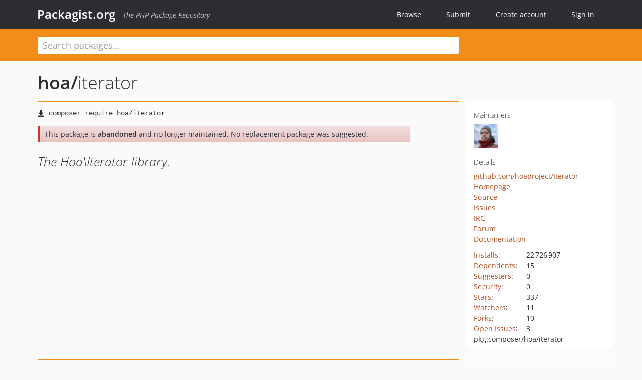

--- FILE ---
content_type: text/html; charset=UTF-8
request_url: https://packagist.org/packages/hoa/iterator
body_size: 10345
content:
<!DOCTYPE html>
<html>
    <head>
        <meta charset="UTF-8" />

        <title>hoa/iterator - Packagist.org</title>
        <meta name="description" content="The Hoa\Iterator library." />
        <meta name="author" content="Jordi Boggiano" />
            <link rel="canonical" href="https://packagist.org/packages/hoa/iterator" />

        <meta name="viewport" content="width=device-width, initial-scale=1.0" />

        <link rel="shortcut icon" href="/favicon.ico?v=1768839456" />

        <link rel="stylesheet" href="/build/app.css?v=1768839456" />
        
            <link rel="alternate" type="application/rss+xml" title="New Releases - hoa/iterator" href="https://packagist.org/feeds/package.hoa/iterator.rss" />
    <link rel="alternate" type="application/rss+xml" title="New Releases - hoa" href="https://packagist.org/feeds/vendor.hoa.rss" />
            <link rel="alternate" type="application/rss+xml" title="Newly Submitted Packages - Packagist.org" href="https://packagist.org/feeds/packages.rss" />
        <link rel="alternate" type="application/rss+xml" title="New Releases - Packagist.org" href="https://packagist.org/feeds/releases.rss" />
        

        <link rel="search" type="application/opensearchdescription+xml" href="/search.osd?v=1768839456" title="Packagist.org" />

        <script nonce="aDqiruVzM5C5/4ctzsRTqQ==">
            var onloadRecaptchaCallback = function() {
                document.querySelectorAll('.recaptcha-protected').forEach((el) => {
                    el.closest('form').querySelectorAll('button, input[type="submit"]').forEach((submit) => {
                        grecaptcha.render(submit, {
                            'sitekey' : '6LfKiPoUAAAAAGlKWkhEEx7X8muIVYy6oA0GNdX0',
                            'callback' : function (token) {
                                submit.form.submit();
                            }
                        });
                    })
                });
            };
        </script>
        
            <link rel="stylesheet" href="/css/github/markdown.css?v=1768839456">
        </head>
    <body>
    <section class="wrap">
        <header class="navbar-wrapper navbar-fixed-top">
                        <nav class="container">
                <div class="navbar" role="navigation">
                    <div class="navbar-header">
                        <button type="button" class="navbar-toggle" data-toggle="collapse" data-target=".navbar-collapse">
                            <span class="sr-only">Toggle navigation</span>
                            <span class="icon-bar"></span>
                            <span class="icon-bar"></span>
                            <span class="icon-bar"></span>
                        </button>
                        <h1 class="navbar-brand"><a href="/">Packagist.org</a> <em class="hidden-sm hidden-xs">The PHP Package Repository</em></h1>
                    </div>

                    <div class="collapse navbar-collapse">
                        <ul class="nav navbar-nav">
                            <li>
                                <a href="/explore/">Browse</a>
                            </li>
                            <li>
                                <a href="/packages/submit">Submit</a>
                            </li>                            <li>
                                <a href="/register/">Create account</a>
                            </li>
                            <li class="nav-user">
                                <section class="nav-user-signin">
                                    <a href="/login/">Sign in</a>

                                    <section class="signin-box">
                                        <form action="/login/" method="POST" id="nav_login">
                                            <div class="input-group">
                                                <input class="form-control" type="text" id="_username" name="_username" placeholder="Username / Email">
                                                <span class="input-group-addon"><span class="icon-user"></span></span>
                                            </div>
                                            <div class="input-group">
                                                <input class="form-control" type="password" id="_password" name="_password" placeholder="Password">
                                                <span class="input-group-addon"><span class="icon-lock"></span></span>
                                            </div>

                                            <div class="checkbox">
                                                <label for="_remember_me">
                                                    <input type="checkbox" id="_remember_me" name="_remember_me" value="on" checked="checked" /> Remember me
                                                </label>
                                            </div>
                                            <div class="signin-box-buttons">
                                                <a href="/login/github" class="pull-right btn btn-primary btn-github"><span class="icon-github"></span>Use Github</a>
                                                <button type="submit" class="btn btn-success" id="_submit_mini" name="_submit">Log in</button>
                                            </div>
                                        </form>

                                        <div class="signin-box-register">
                                            <a href="/register/">No account yet? Create one now!</a>
                                        </div>
                                    </section>
                                </section>
                            </li>                        </ul>
                    </div>
                </div>
            </nav>
        </header>

        <section class="wrapper wrapper-search">
    <div class="container ">
        <form name="search_query" method="get" action="/search/" id="search-form" autocomplete="off">
            <div class="sortable row">
                <div class="col-xs-12 js-search-field-wrapper col-md-9">
                                                            <input type="search" id="search_query_query" name="query" required="required" autocomplete="off" placeholder="Search packages..." tabindex="1" class=" form-control" value="" />
                </div>
            </div>
        </form>    </div>
</section>


                
        
        <section class="wrapper">
            <section class="container content" role="main">
                                    <div id="search-container" class="hidden">
                        <div class="row">
                            <div class="search-list col-md-9"></div>

                            <div class="search-facets col-md-3">
                                <div class="search-facets-active-filters"></div>
                                <div class="search-facets-type"></div>
                                <div class="search-facets-tags"></div>
                            </div>
                        </div>

                        <div class="row">
                            <div class="col-md-9">
                                <div id="powered-by">
                                    Search by <a href="https://www.algolia.com/"><img src="/img/algolia-logo-light.svg?v=1768839456"></a>
                                </div>
                                <div id="pagination-container">
                                    <div class="pagination"></div>
                                </div>
                            </div>
                        </div>
                    </div>
                
                    <div class="row" id="view-package-page">
        <div class="col-xs-12 package">
            <div class="package-header">

                <div class="row">
                    <div class="col-md-9">
                        <h2 class="title">
                                                        <a href="/packages/hoa/">hoa<span class="hidden"> </span>/</a><span class="hidden"> </span>iterator
                        </h2>
                    </div>
                </div>
            </div>

            <div class="row">
                <div class="col-md-8">
                    <p class="requireme"><i class="glyphicon glyphicon-save"></i> <input type="text" readonly="readonly" value="composer require hoa/iterator" /></p>

                    
                                            <div class="alert alert-danger">
                            This package is <strong>abandoned</strong> and no longer maintained.
                                                            No replacement package was suggested.
                                                                                    </div>
                                        
                    
                    <p class="description">The Hoa\Iterator library.</p>

                                                        </div>

                <div class="col-md-offset-1 col-md-3">
                    <div class="row package-aside">
                        <div class="details col-xs-12 col-sm-6 col-md-12">
                            <h5>Maintainers</h5>
                            <p class="maintainers">
                                <a href="/users/Hoa/"><img width="48" height="48" title="Hoa" src="https://www.gravatar.com/avatar/a410060743cec0e0d8654661b726a7a25f5888f18059d4c942a8fd9a8128f0da?s=48&amp;d=identicon" srcset="https://www.gravatar.com/avatar/a410060743cec0e0d8654661b726a7a25f5888f18059d4c942a8fd9a8128f0da?s=96&amp;d=identicon 2x"></a>
                                                            </p>

                            
                            <h5>Details</h5>
                                                        <p class="canonical">
                                <a href="https://github.com/hoaproject/Iterator" title="Canonical Repository URL">github.com/hoaproject/Iterator</a>
                            </p>

                                                            <p><a rel="nofollow noopener external noindex ugc" href="https://hoa-project.net/">Homepage</a></p>
                                                                                        <p><a rel="nofollow noopener external noindex ugc" href="https://central.hoa-project.net/Resource/Library/Iterator">Source</a></p>
                                                                                        <p><a rel="nofollow noopener external noindex ugc" href="https://github.com/hoaproject/Iterator/issues">Issues</a></p>
                                                                                        <p><a rel="nofollow noopener external noindex ugc" href="irc://chat.freenode.net/hoaproject">IRC</a></p>
                                                                                                                    <p><a rel="nofollow noopener external noindex ugc" href="https://users.hoa-project.net/">Forum</a></p>
                                                                                                                    <p><a rel="nofollow noopener external noindex ugc" href="https://central.hoa-project.net/Documentation/Library/Iterator">Documentation</a></p>
                                                                                </div>

                        
                        <div class="facts col-xs-12 col-sm-6 col-md-12">
                            <p>
                                <span>
                                    <a href="/packages/hoa/iterator/stats" rel="nofollow">Installs</a>:
                                </span>
                                22&#8201;726&#8201;907                            </p>
                                                            <p>
                                    <span>
                                        <a href="/packages/hoa/iterator/dependents?order_by=downloads" rel="nofollow">Dependents</a>:
                                    </span>
                                    15
                                </p>
                                                                                        <p>
                                    <span>
                                        <a href="/packages/hoa/iterator/suggesters" rel="nofollow">Suggesters</a>:
                                    </span>
                                    0
                                </p>
                                                                                        <p>
                                    <span>
                                        <a href="/packages/hoa/iterator/advisories" rel="nofollow">Security</a>:
                                    </span>
                                    0
                                </p>
                                                                                        <p>
                                    <span>
                                        <a href="https://github.com/hoaproject/Iterator/stargazers">Stars</a>:
                                    </span>
                                    337
                                </p>
                                                                                        <p>
                                    <span>
                                        <a href="https://github.com/hoaproject/Iterator/watchers">Watchers</a>:
                                    </span> 11
                                </p>
                                                                                        <p>
                                    <span>
                                        <a href="https://github.com/hoaproject/Iterator/forks">Forks</a>:
                                    </span>
                                    10
                                </p>
                                                                                        <p>
                                    <span>
                                        <a rel="nofollow noopener external noindex ugc" href="https://github.com/hoaproject/Iterator/issues">Open Issues</a>:
                                    </span>
                                    3
                                </p>
                                                                                                                                            <p><span title="PURL / Package-URL">pkg:composer/hoa/iterator</span></p>
                        </div>
                    </div>
                </div>
            </div>

            
            
                            <div class="row versions-section">
                    <div class="version-details col-md-9">
                                                    <div class="title">
    <span class="version-number">2.17.01.10</span>

    <span class="release-date">2017-01-10 10:34 UTC</span>
</div>

<div class="clearfix package-links">
            <div class="row">
                            <div class="clearfix visible-sm-block"></div>                <div class="clearfix visible-md-block visible-lg-block"></div>                <div class="requires col-sm-6 col-md-4 ">
                    <p class="link-type">Requires</p>
                                            <ul><li><a href="/packages/hoa/consistency">hoa/consistency</a>: ~1.0</li><li><a href="/packages/hoa/exception">hoa/exception</a>: ~1.0</li></ul>
                                    </div>
                                                            <div class="devRequires col-sm-6 col-md-4 ">
                    <p class="link-type">Requires (Dev)</p>
                                            <ul><li><a href="/packages/hoa/test">hoa/test</a>: ~2.0</li></ul>
                                    </div>
                            <div class="clearfix visible-sm-block"></div>                                <div class="suggests col-sm-6 col-md-4 hidden-xs">
                    <p class="link-type">Suggests</p>
                                            <p class="no-links">None</p>
                                    </div>
                                            <div class="clearfix visible-md-block visible-lg-block"></div>                <div class="provides col-sm-6 col-md-4 hidden-xs">
                    <p class="link-type">Provides</p>
                                            <p class="no-links">None</p>
                                    </div>
                            <div class="clearfix visible-sm-block"></div>                                <div class="conflicts col-sm-6 col-md-4 hidden-xs">
                    <p class="link-type">Conflicts</p>
                                            <p class="no-links">None</p>
                                    </div>
                                                            <div class="replaces col-sm-6 col-md-4 hidden-xs">
                    <p class="link-type">Replaces</p>
                                            <p class="no-links">None</p>
                                    </div>
                    </div>
    </div>

<div class="metadata">
    <p class="license"><i class="glyphicon glyphicon-copyright-mark" title="License"></i> BSD-3-Clause <span class="source-reference"><i class="glyphicon glyphicon-bookmark" title="Source Reference"></i> d1120ba09cb4ccd049c86d10058ab94af245f0cc</span></p>

            <i class="glyphicon glyphicon-user" title="Authors"></i>
        <ul class="authors">
                            <li>Ivan Enderlin                        <span class="visible-sm-inline visible-md-inline visible-lg-inline">&lt;ivan.enderlin<span style="display:none">.woop</span>@hoa-project.net&gt;</span></li>
                            <li><a rel="nofollow noopener external noindex ugc" href="https://hoa-project.net/">Hoa community</a></li>
                    </ul>
    
            <p class="tags">
            <i class="glyphicon glyphicon-tag" title="Tags"></i>
            <a rel="nofollow noindex" href="https://packagist.org/search/?tags=iterator">iterator</a><a rel="nofollow noindex" href="https://packagist.org/search/?tags=library">library</a></p>
    </div>

                                            </div>
                    <div class="col-md-3 no-padding">
                        <div class="package-aside versions-wrapper">
    <ul class="versions">
                                <li class="details-toggler version" data-version-id="dev-master" data-load-more="/versions/4022141.json">
                <a rel="nofollow noindex" href="#dev-master" class="version-number">dev-master                        / 2.x-dev
                    </a>

                
                            </li>
                                <li class="details-toggler version open" data-version-id="2.17.01.10" data-load-more="/versions/1165150.json">
                <a rel="nofollow noindex" href="#2.17.01.10" class="version-number">2.17.01.10</a>

                
                            </li>
                                <li class="details-toggler version" data-version-id="2.16.11.19" data-load-more="/versions/1088941.json">
                <a rel="nofollow noindex" href="#2.16.11.19" class="version-number">2.16.11.19</a>

                
                            </li>
                                <li class="details-toggler version" data-version-id="2.16.03.15" data-load-more="/versions/738064.json">
                <a rel="nofollow noindex" href="#2.16.03.15" class="version-number">2.16.03.15</a>

                
                            </li>
                                <li class="details-toggler version" data-version-id="2.16.01.11" data-load-more="/versions/652283.json">
                <a rel="nofollow noindex" href="#2.16.01.11" class="version-number">2.16.01.11</a>

                
                            </li>
                                <li class="details-toggler version" data-version-id="1.15.10.29" data-load-more="/versions/567702.json">
                <a rel="nofollow noindex" href="#1.15.10.29" class="version-number">1.15.10.29</a>

                
                            </li>
                                <li class="details-toggler version" data-version-id="1.15.09.08" data-load-more="/versions/515282.json">
                <a rel="nofollow noindex" href="#1.15.09.08" class="version-number">1.15.09.08</a>

                
                            </li>
                                <li class="details-toggler version" data-version-id="1.15.05.29" data-load-more="/versions/419771.json">
                <a rel="nofollow noindex" href="#1.15.05.29" class="version-number">1.15.05.29</a>

                
                            </li>
                                <li class="details-toggler version" data-version-id="1.15.02.20" data-load-more="/versions/336160.json">
                <a rel="nofollow noindex" href="#1.15.02.20" class="version-number">1.15.02.20</a>

                
                            </li>
                                <li class="details-toggler version" data-version-id="1.14.12.10" data-load-more="/versions/285791.json">
                <a rel="nofollow noindex" href="#1.14.12.10" class="version-number">1.14.12.10</a>

                
                            </li>
                                <li class="details-toggler version" data-version-id="1.14.11.26" data-load-more="/versions/277729.json">
                <a rel="nofollow noindex" href="#1.14.11.26" class="version-number">1.14.11.26</a>

                
                            </li>
                                <li class="details-toggler version" data-version-id="1.14.11.07" data-load-more="/versions/265574.json">
                <a rel="nofollow noindex" href="#1.14.11.07" class="version-number">1.14.11.07</a>

                
                            </li>
                                <li class="details-toggler version" data-version-id="0.14.09.23" data-load-more="/versions/239649.json">
                <a rel="nofollow noindex" href="#0.14.09.23" class="version-number">0.14.09.23</a>

                
                            </li>
                                <li class="details-toggler version" data-version-id="0.14.09.17" data-load-more="/versions/236755.json">
                <a rel="nofollow noindex" href="#0.14.09.17" class="version-number">0.14.09.17</a>

                
                            </li>
                                <li class="details-toggler version" data-version-id="0.14.09.16" data-load-more="/versions/235947.json">
                <a rel="nofollow noindex" href="#0.14.09.16" class="version-number">0.14.09.16</a>

                
                            </li>
                                <li class="details-toggler version last" data-version-id="dev-dependabot/add-v2-config-file" data-load-more="/versions/5152323.json">
                <a rel="nofollow noindex" href="#dev-dependabot/add-v2-config-file" class="version-number">dev-dependabot/add-v2-config-file</a>

                
                            </li>
            </ul>
    <div class="hidden versions-expander">
        <i class="glyphicon glyphicon-chevron-down"></i>
    </div>
</div>

    <div class="last-update">
                    <p class="auto-update-success">This package is auto-updated.</p>
                <p>Last update: 2021-09-20 08:31:12 UTC </p>
            </div>
                    </div>
                </div>
            
                            <hr class="clearfix">
                <div class="readme markdown-body">
                    <h1>README</h1>
                    <p>
  <a target="_blank" href="https://camo.githubusercontent.com/dcc649f6cab0b971e96b7ff3fe234ed48e6e52ff21e72932735bd2bf50dc2719/68747470733a2f2f7374617469632e686f612d70726f6a6563742e6e65742f496d6167652f486f612e737667" rel="nofollow noindex noopener external ugc"><img src="https://camo.githubusercontent.com/dcc649f6cab0b971e96b7ff3fe234ed48e6e52ff21e72932735bd2bf50dc2719/68747470733a2f2f7374617469632e686f612d70726f6a6563742e6e65742f496d6167652f486f612e737667" alt="Hoa" width="250"></a>
</p>

<p>
  <a href="https://travis-ci.org/hoaproject/Iterator" rel="nofollow noindex noopener external ugc"><img src="https://camo.githubusercontent.com/60f8f510b37b3f96cdb03e48f2e6b1f9daf289f4eaed4063cfd8d79b5cf54b57/68747470733a2f2f696d672e736869656c64732e696f2f7472617669732f686f6170726f6a6563742f4974657261746f722f6d61737465722e737667" alt="Build status"></a>
  <a href="https://coveralls.io/github/hoaproject/Iterator?branch=master" rel="nofollow noindex noopener external ugc"><img src="https://camo.githubusercontent.com/12b2c9d5e654039a6eecea3a70df76063653ee46208932b5df9a35480f160b94/68747470733a2f2f696d672e736869656c64732e696f2f636f766572616c6c732f686f6170726f6a6563742f4974657261746f722f6d61737465722e737667" alt="Code coverage"></a>
  <a href="https://packagist.org/packages/hoa/iterator" rel="nofollow noindex noopener external ugc"><img src="https://camo.githubusercontent.com/d23a73d6b365f16cbe72e75c72ffbc47780174d9d086ce8ebf5f1c2289e6d509/68747470733a2f2f696d672e736869656c64732e696f2f7061636b61676973742f64742f686f612f6974657261746f722e737667" alt="Packagist"></a>
  <a href="https://hoa-project.net/LICENSE" rel="nofollow noindex noopener external ugc"><img src="https://camo.githubusercontent.com/e50907a37afec2a5f9fb6d023d0aac5c3bd1c76c5c927cfdadc194a5b9992c75/68747470733a2f2f696d672e736869656c64732e696f2f7061636b61676973742f6c2f686f612f6974657261746f722e737667" alt="License"></a>
</p>
<p>
  Hoa is a <strong>modular</strong>, <strong>extensible</strong> and
  <strong>structured</strong> set of PHP libraries.<br>
  Moreover, Hoa aims at being a bridge between industrial and research worlds.
</p>
<h1><a id="user-content-hoaiterator" class="anchor" href="#user-content-hoaiterator" rel="nofollow noindex noopener external ugc"></a>Hoa\Iterator</h1>
<p><a href="https://webchat.freenode.net/?channels=#hoaproject" rel="nofollow noindex noopener external ugc"><img src="https://camo.githubusercontent.com/c2cdfd19a2a04772cbac5e7b946c623e0798da250bd57b59330e5cdc555f9f6c/68747470733a2f2f696d672e736869656c64732e696f2f62616467652f68656c702d253233686f6170726f6a6563742d6666303036362e737667" alt="Help on IRC"></a>
<a href="https://gitter.im/hoaproject/central" rel="nofollow noindex noopener external ugc"><img src="https://camo.githubusercontent.com/d0bd8f72001adc3140b30a21aa2c86dcc1e5aaca8cad5cbb12b753d87743f517/68747470733a2f2f696d672e736869656c64732e696f2f62616467652f68656c702d6769747465722d6666303036362e737667" alt="Help on Gitter"></a>
<a href="https://central.hoa-project.net/Documentation/Library/Iterator" rel="nofollow noindex noopener external ugc"><img src="https://camo.githubusercontent.com/c5b34cdc4b3afa376fcd069d98afbe12d9895d881f87fb0441e25c3f091b7d54/68747470733a2f2f696d672e736869656c64732e696f2f62616467652f646f63756d656e746174696f6e2d6861636b5f626f6f6b2d6666303036362e737667" alt="Documentation"></a>
<a href="https://waffle.io/hoaproject/iterator" rel="nofollow noindex noopener external ugc"><img src="https://camo.githubusercontent.com/cc8ddb1ecdbbcc2a1b2d75811ecccc0dfbc8e6f9046ca523d87ba7569627e702/68747470733a2f2f696d672e736869656c64732e696f2f62616467652f6f7267616e69736174696f6e2d626f6172642d6666303036362e737667" alt="Board"></a></p>
<p>This library provides a set of useful iterator (compatible with PHP iterators).
Existing PHP iterators have been updated to get new features and prior PHP
versions compatibility.</p>
<p><a href="https://central.hoa-project.net/Documentation/Library/Iterator" rel="nofollow noindex noopener external ugc">Learn more</a>.</p>
<h2><a id="user-content-installation" class="anchor" href="#user-content-installation" rel="nofollow noindex noopener external ugc"></a>Installation</h2>
<p>With <a href="https://getcomposer.org/" rel="nofollow noindex noopener external ugc">Composer</a>, to include this library into
your dependencies, you need to
require <a href="https://packagist.org/packages/hoa/iterator" rel="nofollow noindex noopener external ugc"><code>hoa/iterator</code></a>:</p>
<pre>$ composer require hoa/iterator <span class="pl-s"><span class="pl-pds">'</span>~2.0<span class="pl-pds">'</span></span></pre>
<p>For more installation procedures, please read <a href="https://hoa-project.net/Source.html" rel="nofollow noindex noopener external ugc">the Source
page</a>.</p>
<h2><a id="user-content-testing" class="anchor" href="#user-content-testing" rel="nofollow noindex noopener external ugc"></a>Testing</h2>
<p>Before running the test suites, the development dependencies must be installed:</p>
<pre>$ composer install</pre>
<p>Then, to run all the test suites:</p>
<pre>$ vendor/bin/hoa test:run</pre>
<p>For more information, please read the <a href="https://hoa-project.net/Literature/Contributor/Guide.html" rel="nofollow noindex noopener external ugc">contributor
guide</a>.</p>
<h2><a id="user-content-quick-usage" class="anchor" href="#user-content-quick-usage" rel="nofollow noindex noopener external ugc"></a>Quick usage</h2>
<p>We propose a quick overview of all iterators.</p>
<h3><a id="user-content-the-one" class="anchor" href="#user-content-the-one" rel="nofollow noindex noopener external ugc"></a>The One</h3>
<p><code>Hoa\Iterator\Iterator</code> defines the basis of an iterator. It extends
<a href="http://php.net/class.iterator" rel="nofollow noindex noopener external ugc"><code>Iterator</code></a>.</p>
<h3><a id="user-content-external-iterator" class="anchor" href="#user-content-external-iterator" rel="nofollow noindex noopener external ugc"></a>External iterator</h3>
<p><code>Hoa\Iterator\Aggregate</code> allows a class to use an external iterator through the
<code>getIterator</code> method. It extends
<a href="http://php.net/iteratoraggregate" rel="nofollow noindex noopener external ugc"><code>IteratorAggregate</code></a></p>
<h3><a id="user-content-traversable-to-iterator" class="anchor" href="#user-content-traversable-to-iterator" rel="nofollow noindex noopener external ugc"></a>Traversable to iterator</h3>
<p><code>Hoa\Iterator\IteratorIterator</code> transforms anything that is
<a href="http://php.net/traversable" rel="nofollow noindex noopener external ugc">traversable</a> into an iterator. It extends
<a href="http://php.net/iteratoriterator" rel="nofollow noindex noopener external ugc"><code>IteratorIterator</code></a>.</p>
<h3><a id="user-content-iterator-of-iterators" class="anchor" href="#user-content-iterator-of-iterators" rel="nofollow noindex noopener external ugc"></a>Iterator of iterators</h3>
<p><code>Hoa\Iterator\Outer</code> represents an iterator that iterates over iterators. It
extends <a href="http://php.net/outeriterator" rel="nofollow noindex noopener external ugc"><code>OuterIterator</code></a>.</p>
<h3><a id="user-content-mock" class="anchor" href="#user-content-mock" rel="nofollow noindex noopener external ugc"></a>Mock</h3>
<p><code>Hoa\Iterator\Mock</code> represents an empty iterator. It extends
<a href="http://php.net/emptyiterator" rel="nofollow noindex noopener external ugc"><code>EmptyIterator</code></a>.</p>
<h3><a id="user-content-seekable" class="anchor" href="#user-content-seekable" rel="nofollow noindex noopener external ugc"></a>Seekable</h3>
<p><code>Hoa\Iterator\Seekable</code> represents an iterator that can be seeked. It extends
<a href="http://php.net/seekableiterator" rel="nofollow noindex noopener external ugc"><code>SeekableIterator</code></a>.</p>
<h3><a id="user-content-map" class="anchor" href="#user-content-map" rel="nofollow noindex noopener external ugc"></a>Map</h3>
<p><code>Hoa\Iterator\Map</code> allows to iterate an array. It extends
<a href="http://php.net/arrayiterator" rel="nofollow noindex noopener external ugc"><code>ArrayIterator</code></a>.</p>
<pre><span class="pl-s1"><span class="pl-c1">$</span>foobar</span> = <span class="pl-k">new</span> <span class="pl-v">Hoa</span>\<span class="pl-v">Iterator</span>\<span class="pl-v">Map</span>([<span class="pl-s">'f'</span>, <span class="pl-s">'o'</span>, <span class="pl-s">'o'</span>, <span class="pl-s">'b'</span>, <span class="pl-s">'a'</span>, <span class="pl-s">'r'</span>]);

<span class="pl-k">foreach</span> (<span class="pl-s1"><span class="pl-c1">$</span>foobar</span> <span class="pl-k">as</span> <span class="pl-s1"><span class="pl-c1">$</span>value</span>) {
    <span class="pl-k">echo</span> <span class="pl-s1"><span class="pl-c1">$</span>value</span>;
}

<span class="pl-c">/**</span>
<span class="pl-c"> * Will output:</span>
<span class="pl-c"> *     foobar</span>
<span class="pl-c"> */</span></pre>
<h3><a id="user-content-filters" class="anchor" href="#user-content-filters" rel="nofollow noindex noopener external ugc"></a>Filters</h3>
<p><code>Hoa\Iterator\Filter</code> and <code>Hoa\Iterator\CallbackFilter</code> allows to filter the
content of an iterator. It extends
<a href="http://php.net/filteriterator" rel="nofollow noindex noopener external ugc"><code>FilterIterator</code></a> and
<a href="http://php.net/callbackfilteriterator" rel="nofollow noindex noopener external ugc"><code>CallbackFilterIterator</code></a>.</p>
<pre><span class="pl-s1"><span class="pl-c1">$</span>filter</span> = <span class="pl-k">new</span> <span class="pl-v">Hoa</span>\<span class="pl-v">Iterator</span>\<span class="pl-v">CallbackFilter</span>(
    <span class="pl-s1"><span class="pl-c1">$</span>foobar</span>,
    <span class="pl-k">function</span> (<span class="pl-s1"><span class="pl-c1">$</span>value</span>, <span class="pl-s1"><span class="pl-c1">$</span>key</span>, <span class="pl-s1"><span class="pl-c1">$</span>iterator</span>) {
        <span class="pl-k">return</span> <span class="pl-c1">false</span> === <span class="pl-en">in_array</span>(<span class="pl-s1"><span class="pl-c1">$</span>value</span>, [<span class="pl-s">'a'</span>, <span class="pl-s">'e'</span>, <span class="pl-s">'i'</span>, <span class="pl-s">'o'</span>, <span class="pl-s">'u'</span>]);
    }
);

<span class="pl-k">foreach</span> (<span class="pl-s1"><span class="pl-c1">$</span>filter</span> <span class="pl-k">as</span> <span class="pl-s1"><span class="pl-c1">$</span>value</span>) {
    <span class="pl-k">echo</span> <span class="pl-s1"><span class="pl-c1">$</span>value</span>;
}

<span class="pl-c">/**</span>
<span class="pl-c"> * Will output:</span>
<span class="pl-c"> *     fbr</span>
<span class="pl-c"> */</span></pre>
<p>Also, <code>Hoa\Iterator\RegularExpression</code> allows to filter based on a regular
expression.</p>
<h3><a id="user-content-limit" class="anchor" href="#user-content-limit" rel="nofollow noindex noopener external ugc"></a>Limit</h3>
<p><code>Hoa\Iterator\Limit</code> allows to iterate <em>n</em> elements of an iterator starting from
a specific offset. It extends <a href="http://php.net/limititerator" rel="nofollow noindex noopener external ugc"><code>LimitIterator</code></a>.</p>
<pre><span class="pl-s1"><span class="pl-c1">$</span>limit</span> = <span class="pl-k">new</span> <span class="pl-v">Hoa</span>\<span class="pl-v">Iterator</span>\<span class="pl-v">Limit</span>(<span class="pl-s1"><span class="pl-c1">$</span>foobar</span>, <span class="pl-c1">2</span>, <span class="pl-c1">3</span>);

<span class="pl-k">foreach</span> (<span class="pl-s1"><span class="pl-c1">$</span>limit</span> <span class="pl-k">as</span> <span class="pl-s1"><span class="pl-c1">$</span>value</span>) {
    <span class="pl-k">echo</span> <span class="pl-s1"><span class="pl-c1">$</span>value</span>;
}

<span class="pl-c">/**</span>
<span class="pl-c"> * Will output:</span>
<span class="pl-c"> *     oba</span>
<span class="pl-c"> */</span></pre>
<h3><a id="user-content-infinity" class="anchor" href="#user-content-infinity" rel="nofollow noindex noopener external ugc"></a>Infinity</h3>
<p><code>Hoa\Iterator\Infinite</code> allows to iterate over and over again the same iterator.
It extends <a href="http://php.net/infiniteiterator" rel="nofollow noindex noopener external ugc"><code>InfiniteIterator</code></a>.</p>
<pre><span class="pl-s1"><span class="pl-c1">$</span>infinite</span> = <span class="pl-k">new</span> <span class="pl-v">Hoa</span>\<span class="pl-v">Iterator</span>\<span class="pl-v">Infinite</span>(<span class="pl-s1"><span class="pl-c1">$</span>foobar</span>);
<span class="pl-s1"><span class="pl-c1">$</span>limit</span>    = <span class="pl-k">new</span> <span class="pl-v">Hoa</span>\<span class="pl-v">Iterator</span>\<span class="pl-v">Limit</span>(<span class="pl-s1"><span class="pl-c1">$</span>infinite</span>, <span class="pl-c1">0</span>, <span class="pl-c1">21</span>);

<span class="pl-k">foreach</span> (<span class="pl-s1"><span class="pl-c1">$</span>limit</span> <span class="pl-k">as</span> <span class="pl-s1"><span class="pl-c1">$</span>value</span>) {
    <span class="pl-k">echo</span> <span class="pl-s1"><span class="pl-c1">$</span>value</span>;
}

<span class="pl-c">/**</span>
<span class="pl-c"> * Will output:</span>
<span class="pl-c"> *     foobarfoobarfoobarfoo</span>
<span class="pl-c"> */</span></pre>
<p>Also, <code>Hoa\Iterator\NoRewind</code> is an iterator that does not rewind. It extends
<a href="http://php.net/norewinditerator" rel="nofollow noindex noopener external ugc"><code>NoRewindIterator</code></a>.</p>
<h3><a id="user-content-repeater" class="anchor" href="#user-content-repeater" rel="nofollow noindex noopener external ugc"></a>Repeater</h3>
<p><code>Hoa\Iterator\Repeater</code> allows to repeat an iterator <em>n</em> times.</p>
<pre><span class="pl-s1"><span class="pl-c1">$</span>repeater</span> = <span class="pl-k">new</span> <span class="pl-v">Hoa</span>\<span class="pl-v">Iterator</span>\<span class="pl-v">Repeater</span>(
    <span class="pl-s1"><span class="pl-c1">$</span>foobar</span>,
    <span class="pl-c1">3</span>,
    <span class="pl-k">function</span> (<span class="pl-s1"><span class="pl-c1">$</span>i</span>) {
        <span class="pl-k">echo</span> <span class="pl-s">"\n"</span>;
    }
);

<span class="pl-k">foreach</span> (<span class="pl-s1"><span class="pl-c1">$</span>repeater</span> <span class="pl-k">as</span> <span class="pl-s1"><span class="pl-c1">$</span>value</span>) {
    <span class="pl-k">echo</span> <span class="pl-s1"><span class="pl-c1">$</span>value</span>;
}

<span class="pl-c">/**</span>
<span class="pl-c"> * Will output:</span>
<span class="pl-c"> *     foobar</span>
<span class="pl-c"> *     foobar</span>
<span class="pl-c"> *     foobar</span>
<span class="pl-c"> */</span></pre>
<h3><a id="user-content-counter" class="anchor" href="#user-content-counter" rel="nofollow noindex noopener external ugc"></a>Counter</h3>
<p><code>Hoa\Iterator\Counter</code> is equivalent to a <code>for($i = $from, $i &lt; $to, $i += $step)</code> loop.</p>
<pre><span class="pl-s1"><span class="pl-c1">$</span>counter</span> = <span class="pl-k">new</span> <span class="pl-v">Hoa</span>\<span class="pl-v">Iterator</span>\<span class="pl-v">Counter</span>(<span class="pl-c1">0</span>, <span class="pl-c1">12</span>, <span class="pl-c1">3</span>);

<span class="pl-k">foreach</span> (<span class="pl-s1"><span class="pl-c1">$</span>counter</span> <span class="pl-k">as</span> <span class="pl-s1"><span class="pl-c1">$</span>value</span>) {
    <span class="pl-k">echo</span> <span class="pl-s1"><span class="pl-c1">$</span>value</span>, <span class="pl-s">' '</span>;
}

<span class="pl-c">/**</span>
<span class="pl-c"> * Will output:</span>
<span class="pl-c"> *     0 3 6 9</span>
<span class="pl-c"> */</span></pre>
<h3><a id="user-content-union-of-iterators" class="anchor" href="#user-content-union-of-iterators" rel="nofollow noindex noopener external ugc"></a>Union of iterators</h3>
<p><code>Hoa\Iterator\Append</code> allows to iterate over iterators one after another. It
extends <a href="http://php.net/appenditerator" rel="nofollow noindex noopener external ugc"><code>AppendIterator</code></a>.</p>
<pre><span class="pl-s1"><span class="pl-c1">$</span>counter1</span> = <span class="pl-k">new</span> <span class="pl-v">Hoa</span>\<span class="pl-v">Iterator</span>\<span class="pl-v">Counter</span>(<span class="pl-c1">0</span>, <span class="pl-c1">12</span>, <span class="pl-c1">3</span>);
<span class="pl-s1"><span class="pl-c1">$</span>counter2</span> = <span class="pl-k">new</span> <span class="pl-v">Hoa</span>\<span class="pl-v">Iterator</span>\<span class="pl-v">Counter</span>(<span class="pl-c1">13</span>, <span class="pl-c1">23</span>, <span class="pl-c1">2</span>);
<span class="pl-s1"><span class="pl-c1">$</span>append</span>   = <span class="pl-k">new</span> <span class="pl-v">Hoa</span>\<span class="pl-v">Iterator</span>\<span class="pl-v">Append</span>();
<span class="pl-s1"><span class="pl-c1">$</span>append</span>-&gt;<span class="pl-en">append</span>(<span class="pl-s1"><span class="pl-c1">$</span>counter1</span>);
<span class="pl-s1"><span class="pl-c1">$</span>append</span>-&gt;<span class="pl-en">append</span>(<span class="pl-s1"><span class="pl-c1">$</span>counter2</span>);

<span class="pl-k">foreach</span> (<span class="pl-s1"><span class="pl-c1">$</span>append</span> <span class="pl-k">as</span> <span class="pl-s1"><span class="pl-c1">$</span>value</span>) {
    <span class="pl-k">echo</span> <span class="pl-s1"><span class="pl-c1">$</span>value</span>, <span class="pl-s">' '</span>;
}

<span class="pl-c">/**</span>
<span class="pl-c"> * Will output:</span>
<span class="pl-c"> *     0 3 6 9 13 15 17 19 21 </span>
<span class="pl-c"> */</span></pre>
<h3><a id="user-content-multiple" class="anchor" href="#user-content-multiple" rel="nofollow noindex noopener external ugc"></a>Multiple</h3>
<p><code>Hoa\Iterator\Multiple</code> allows to iterate over several iterator at the same
times. It extends <a href="http://php.net/multipleiterator" rel="nofollow noindex noopener external ugc"><code>MultipleIterator</code></a>.</p>
<pre><span class="pl-s1"><span class="pl-c1">$</span>foobar</span>   = <span class="pl-k">new</span> <span class="pl-v">Hoa</span>\<span class="pl-v">Iterator</span>\<span class="pl-v">Map</span>([<span class="pl-s">'f'</span>, <span class="pl-s">'o'</span>, <span class="pl-s">'o'</span>, <span class="pl-s">'b'</span>, <span class="pl-s">'a'</span>, <span class="pl-s">'r'</span>]);
<span class="pl-s1"><span class="pl-c1">$</span>baz</span>      = <span class="pl-k">new</span> <span class="pl-v">Hoa</span>\<span class="pl-v">Iterator</span>\<span class="pl-v">Map</span>([<span class="pl-s">'b'</span>, <span class="pl-s">'a'</span>, <span class="pl-s">'z'</span>]);
<span class="pl-s1"><span class="pl-c1">$</span>multiple</span> = <span class="pl-k">new</span> <span class="pl-v">Hoa</span>\<span class="pl-v">Iterator</span>\<span class="pl-v">Multiple</span>(
    <span class="pl-v">Hoa</span>\<span class="pl-v">Iterator</span>\<span class="pl-v">Multiple</span>::<span class="pl-c1">MIT_NEED_ANY</span>
  | <span class="pl-v">Hoa</span>\<span class="pl-v">Iterator</span>\<span class="pl-v">Multiple</span>::<span class="pl-c1">MIT_KEYS_ASSOC</span>
);
<span class="pl-s1"><span class="pl-c1">$</span>multiple</span>-&gt;<span class="pl-en">attachIterator</span>(<span class="pl-s1"><span class="pl-c1">$</span>foobar</span>, <span class="pl-s">'one'</span>, <span class="pl-s">'!'</span>);
<span class="pl-s1"><span class="pl-c1">$</span>multiple</span>-&gt;<span class="pl-en">attachIterator</span>(<span class="pl-s1"><span class="pl-c1">$</span>baz</span>,    <span class="pl-s">'two'</span>, <span class="pl-s">'?'</span>);

<span class="pl-k">foreach</span> (<span class="pl-s1"><span class="pl-c1">$</span>multiple</span> <span class="pl-k">as</span> <span class="pl-s1"><span class="pl-c1">$</span>iterators</span>) {
    <span class="pl-k">echo</span> <span class="pl-s1"><span class="pl-c1">$</span>iterators</span>[<span class="pl-s">'one'</span>], <span class="pl-s">' | '</span>, <span class="pl-s1"><span class="pl-c1">$</span>iterators</span>[<span class="pl-s">'two'</span>], <span class="pl-s">"\n"</span>;
}

<span class="pl-c">/**</span>
<span class="pl-c"> * Will output:</span>
<span class="pl-c"> *     f | b</span>
<span class="pl-c"> *     o | a</span>
<span class="pl-c"> *     o | z</span>
<span class="pl-c"> *     b | ?</span>
<span class="pl-c"> *     a | ?</span>
<span class="pl-c"> *     r | ?</span>
<span class="pl-c"> */</span></pre>
<h3><a id="user-content-demultiplexer" class="anchor" href="#user-content-demultiplexer" rel="nofollow noindex noopener external ugc"></a>Demultiplexer</h3>
<p><code>Hoa\Iterator\Demultiplexer</code> demuxes result from another iterator. This iterator
is somehow the opposite of the <code>Hoa\Iterator\Multiple</code> iterator.</p>
<pre><span class="pl-s1"><span class="pl-c1">$</span>counter</span>  = <span class="pl-k">new</span> <span class="pl-v">Hoa</span>\<span class="pl-v">Iterator</span>\<span class="pl-v">Counter</span>(<span class="pl-c1">0</span>, <span class="pl-c1">10</span>, <span class="pl-c1">1</span>);
<span class="pl-s1"><span class="pl-c1">$</span>multiple</span> = <span class="pl-k">new</span> <span class="pl-v">Hoa</span>\<span class="pl-v">Iterator</span>\<span class="pl-v">Multiple</span>();
<span class="pl-s1"><span class="pl-c1">$</span>multiple</span>-&gt;<span class="pl-en">attachIterator</span>(<span class="pl-s1"><span class="pl-c1">$</span>counter</span>);
<span class="pl-s1"><span class="pl-c1">$</span>multiple</span>-&gt;<span class="pl-en">attachIterator</span>(clone <span class="pl-s1"><span class="pl-c1">$</span>counter</span>);
<span class="pl-s1"><span class="pl-c1">$</span>demultiplexer</span> = <span class="pl-k">new</span> <span class="pl-v">Hoa</span>\<span class="pl-v">Iterator</span>\<span class="pl-v">Demultiplexer</span>(
    <span class="pl-s1"><span class="pl-c1">$</span>multiple</span>,
    <span class="pl-k">function</span> (<span class="pl-s1"><span class="pl-c1">$</span>current</span>) {
        <span class="pl-k">return</span> <span class="pl-s1"><span class="pl-c1">$</span>current</span>[<span class="pl-c1">0</span>] * <span class="pl-s1"><span class="pl-c1">$</span>current</span>[<span class="pl-c1">1</span>];
    }
);

<span class="pl-k">foreach</span> (<span class="pl-s1"><span class="pl-c1">$</span>demultiplexer</span> <span class="pl-k">as</span> <span class="pl-s1"><span class="pl-c1">$</span>value</span>) {
    <span class="pl-k">echo</span> <span class="pl-s1"><span class="pl-c1">$</span>value</span>, <span class="pl-s">' '</span>;
}

<span class="pl-c">/**</span>
<span class="pl-c"> * Will output:</span>
<span class="pl-c"> *     0 1 4 9 16 25 36 49 64 81 </span>
<span class="pl-c"> */</span></pre>
<h3><a id="user-content-file-system" class="anchor" href="#user-content-file-system" rel="nofollow noindex noopener external ugc"></a>File system</h3>
<p><code>Hoa\Iterator\Directory</code> and <code>Hoa\Iterator\FileSystem</code> allow to iterate the file
system where files are represented by instances of <code>Hoa\Iterator\SplFileInfo</code>.
They respectively extend
<a href="http://php.net/directoryiterator" rel="nofollow noindex noopener external ugc"><code>DirectoryIterator</code></a>,
<a href="http://php.net/filesystemiterator" rel="nofollow noindex noopener external ugc"><code>FilesystemIterator</code></a> and
<a href="http://php.net/splfileinfo" rel="nofollow noindex noopener external ugc"><code>SplFileInfo</code></a>.</p>
<pre><span class="pl-s1"><span class="pl-c1">$</span>directory</span> = <span class="pl-k">new</span> <span class="pl-v">Hoa</span>\<span class="pl-v">Iterator</span>\<span class="pl-v">Directory</span>(<span class="pl-en">resolve</span>(<span class="pl-s">'hoa://Library/Iterator'</span>));

<span class="pl-k">foreach</span> (<span class="pl-s1"><span class="pl-c1">$</span>directory</span> <span class="pl-k">as</span> <span class="pl-s1"><span class="pl-c1">$</span>value</span>) {
    <span class="pl-k">echo</span> <span class="pl-s1"><span class="pl-c1">$</span>value</span>-&gt;<span class="pl-en">getFilename</span>(), <span class="pl-s">"\n"</span>;
}

<span class="pl-c">/**</span>
<span class="pl-c"> * Will output:</span>
<span class="pl-c"> *     .</span>
<span class="pl-c"> *     ..</span>
<span class="pl-c"> *     .State</span>
<span class="pl-c"> *     Aggregate.php</span>
<span class="pl-c"> *     Append.php</span>
<span class="pl-c"> *     CallbackFilter.php</span>
<span class="pl-c"> *     composer.json</span>
<span class="pl-c"> *     Counter.php</span>
<span class="pl-c"> *     Demultiplexer.php</span>
<span class="pl-c"> *     &hellip;</span>
<span class="pl-c"> */</span></pre>
<p>Also, the <code>Hoa\Iterator\Glob</code> allows to iterator with the glob strategy. It
extends <a href="http://php.net/globiterator" rel="nofollow noindex noopener external ugc"><code>GlobIterator</code></a>. Thus:</p>
<pre><span class="pl-s1"><span class="pl-c1">$</span>glob</span> = <span class="pl-k">new</span> <span class="pl-v">Hoa</span>\<span class="pl-v">Iterator</span>\<span class="pl-v">Glob</span>(<span class="pl-en">resolve</span>(<span class="pl-s">'hoa://Library/Iterator'</span>) . <span class="pl-s">'/M*.php'</span>);

<span class="pl-k">foreach</span> (<span class="pl-s1"><span class="pl-c1">$</span>glob</span> <span class="pl-k">as</span> <span class="pl-s1"><span class="pl-c1">$</span>value</span>) {
    <span class="pl-k">echo</span> <span class="pl-s1"><span class="pl-c1">$</span>value</span>-&gt;<span class="pl-en">getFilename</span>(), <span class="pl-s">"\n"</span>;
}

<span class="pl-c">/**</span>
<span class="pl-c"> * Will output:</span>
<span class="pl-c"> *     Map.php</span>
<span class="pl-c"> *     Mock.php</span>
<span class="pl-c"> *     Multiple.php</span>
<span class="pl-c"> */</span></pre>
<h3><a id="user-content-look-ahead" class="anchor" href="#user-content-look-ahead" rel="nofollow noindex noopener external ugc"></a>Look ahead</h3>
<p><code>Hoa\Iterator\Lookahead</code> allows to look ahead for the next element:</p>
<pre><span class="pl-s1"><span class="pl-c1">$</span>counter</span>   = <span class="pl-k">new</span> <span class="pl-v">Hoa</span>\<span class="pl-v">Iterator</span>\<span class="pl-v">Counter</span>(<span class="pl-c1">0</span>, <span class="pl-c1">5</span>, <span class="pl-c1">1</span>);
<span class="pl-s1"><span class="pl-c1">$</span>lookahead</span> = <span class="pl-k">new</span> <span class="pl-v">Hoa</span>\<span class="pl-v">Iterator</span>\<span class="pl-v">Lookahead</span>(<span class="pl-s1"><span class="pl-c1">$</span>counter</span>);

<span class="pl-k">foreach</span> (<span class="pl-s1"><span class="pl-c1">$</span>lookahead</span> <span class="pl-k">as</span> <span class="pl-s1"><span class="pl-c1">$</span>value</span>) {
    <span class="pl-k">echo</span> <span class="pl-s1"><span class="pl-c1">$</span>value</span>;

    <span class="pl-k">if</span> (<span class="pl-c1">true</span> === <span class="pl-s1"><span class="pl-c1">$</span>lookahead</span>-&gt;<span class="pl-en">hasNext</span>()) {
        <span class="pl-k">echo</span> <span class="pl-s">' (next: '</span>, <span class="pl-s1"><span class="pl-c1">$</span>lookahead</span>-&gt;<span class="pl-en">getNext</span>(), <span class="pl-s">')'</span>;
    }

    <span class="pl-k">echo</span> <span class="pl-s">"\n"</span>;
}

<span class="pl-c">/**</span>
<span class="pl-c"> * Will output:</span>
<span class="pl-c"> *     0 (next: 1)</span>
<span class="pl-c"> *     1 (next: 2)</span>
<span class="pl-c"> *     2 (next: 3)</span>
<span class="pl-c"> *     3 (next: 4)</span>
<span class="pl-c"> *     4</span>
<span class="pl-c"> */</span></pre>
<p>The <code>Hoa\Iterator\Lookbehind</code> also exists and allows to look behind for the
previous element.</p>
<h3><a id="user-content-buffer" class="anchor" href="#user-content-buffer" rel="nofollow noindex noopener external ugc"></a>Buffer</h3>
<p><code>Hoa\Iterator\Buffer</code> allows to move forward as usual but also backward up to a
given buffer size over another iterator:</p>
<pre><span class="pl-s1"><span class="pl-c1">$</span>abcde</span>  = <span class="pl-k">new</span> <span class="pl-v">Hoa</span>\<span class="pl-v">Iterator</span>\<span class="pl-v">Map</span>([<span class="pl-s">'a'</span>, <span class="pl-s">'b'</span>, <span class="pl-s">'c'</span>, <span class="pl-s">'d'</span>, <span class="pl-s">'e'</span>]);
<span class="pl-s1"><span class="pl-c1">$</span>buffer</span> = <span class="pl-k">new</span> <span class="pl-v">Hoa</span>\<span class="pl-v">Iterator</span>\<span class="pl-v">Buffer</span>(<span class="pl-s1"><span class="pl-c1">$</span>abcde</span>, <span class="pl-c1">3</span>);

<span class="pl-s1"><span class="pl-c1">$</span>buffer</span>-&gt;<span class="pl-en">rewind</span>();
<span class="pl-k">echo</span> <span class="pl-s1"><span class="pl-c1">$</span>buffer</span>-&gt;<span class="pl-en">current</span>(); <span class="pl-c">// a</span>

<span class="pl-s1"><span class="pl-c1">$</span>buffer</span>-&gt;<span class="pl-en">next</span>();
<span class="pl-k">echo</span> <span class="pl-s1"><span class="pl-c1">$</span>buffer</span>-&gt;<span class="pl-en">current</span>(); <span class="pl-c">// b</span>

<span class="pl-s1"><span class="pl-c1">$</span>buffer</span>-&gt;<span class="pl-en">next</span>();
<span class="pl-k">echo</span> <span class="pl-s1"><span class="pl-c1">$</span>buffer</span>-&gt;<span class="pl-en">current</span>(); <span class="pl-c">// c</span>

<span class="pl-s1"><span class="pl-c1">$</span>buffer</span>-&gt;<span class="pl-en">previous</span>();
<span class="pl-k">echo</span> <span class="pl-s1"><span class="pl-c1">$</span>buffer</span>-&gt;<span class="pl-en">current</span>(); <span class="pl-c">// b</span>

<span class="pl-s1"><span class="pl-c1">$</span>buffer</span>-&gt;<span class="pl-en">previous</span>();
<span class="pl-k">echo</span> <span class="pl-s1"><span class="pl-c1">$</span>buffer</span>-&gt;<span class="pl-en">current</span>(); <span class="pl-c">// a</span>

<span class="pl-s1"><span class="pl-c1">$</span>buffer</span>-&gt;<span class="pl-en">next</span>();
<span class="pl-k">echo</span> <span class="pl-s1"><span class="pl-c1">$</span>buffer</span>-&gt;<span class="pl-en">current</span>(); <span class="pl-c">// b</span>

<span class="pl-c">/**</span>
<span class="pl-c"> * Will output:</span>
<span class="pl-c"> *     abcbab</span>
<span class="pl-c"> */</span></pre>
<h3><a id="user-content-callback-generator" class="anchor" href="#user-content-callback-generator" rel="nofollow noindex noopener external ugc"></a>Callback generator</h3>
<p><code>Hoa\Iterator\CallbackGenerator</code> allows to transform any callable into an
iterator. This is very useful when combined with other iterators, for instance
with <code>Hoa\Iterator\Limit</code>:</p>
<pre><span class="pl-s1"><span class="pl-c1">$</span>generator</span> = <span class="pl-k">new</span> <span class="pl-v">Hoa</span>\<span class="pl-v">Iterator</span>\<span class="pl-v">CallbackGenerator</span>(<span class="pl-k">function</span> (<span class="pl-s1"><span class="pl-c1">$</span>key</span>) {
    <span class="pl-k">return</span> <span class="pl-en">mt_rand</span>(<span class="pl-s1"><span class="pl-c1">$</span>key</span>, <span class="pl-s1"><span class="pl-c1">$</span>key</span> * <span class="pl-c1">2</span>);
});
<span class="pl-s1"><span class="pl-c1">$</span>limit</span> = <span class="pl-k">new</span> <span class="pl-v">Hoa</span>\<span class="pl-v">Iterator</span>\<span class="pl-v">Limit</span>(<span class="pl-s1"><span class="pl-c1">$</span>generator</span>, <span class="pl-c1">0</span>, <span class="pl-c1">10</span>);

<span class="pl-k">foreach</span> (<span class="pl-s1"><span class="pl-c1">$</span>limit</span> <span class="pl-k">as</span> <span class="pl-s1"><span class="pl-c1">$</span>value</span>) {
    <span class="pl-k">echo</span> <span class="pl-s1"><span class="pl-c1">$</span>value</span>, <span class="pl-s">' '</span>;
}

<span class="pl-c">/**</span>
<span class="pl-c"> * Could output:</span>
<span class="pl-c"> *     0 2 3 4 4 7 8 10 12 18 </span>
<span class="pl-c"> */</span></pre>
<h3><a id="user-content-recursive-iterators" class="anchor" href="#user-content-recursive-iterators" rel="nofollow noindex noopener external ugc"></a>Recursive iterators</h3>
<p>A recursive iterator is an iterator where its values is other iterators. The
most important interface is <code>Hoa\Iterator\Recursive\Recursive</code> (it extends
<a href="http://php.net/recursiveiterator" rel="nofollow noindex noopener external ugc"><code>RecursiveIterator</code></a>). Then we find (in
alphabetic order):</p>
<ul>
<li><code>Hoa\Iterator\Recursive\CallbackFilter</code> (it extends
<a href="http://php.net/recursivecallbackfilteriterator" rel="nofollow noindex noopener external ugc"><code>RecursiveCallbackFilterIterator</code></a>),</li>
<li><code>Hoa\Iterator\Recursive\Directory</code> (it extends
<a href="http://php.net/recursivedirectoryiterator" rel="nofollow noindex noopener external ugc"><code>RecursiveDirectoryIterator</code></a>),</li>
<li><code>Hoa\Iterator\Recursive\Filter</code> (it extends
<a href="http://php.net/recursivefilteriterator" rel="nofollow noindex noopener external ugc"><code>RecursiveFilterIterator</code></a>),</li>
<li><code>Hoa\Iterator\Recursive\Iterator</code> (it extends
<a href="http://php.net/recursiveiteratoriterator" rel="nofollow noindex noopener external ugc"><code>RecursiveIteratorIterator</code></a>),</li>
<li><code>Hoa\Iterator\Recursive\Map</code> (it extends
<a href="http://php.net/recursivearrayiterator" rel="nofollow noindex noopener external ugc"><code>RecursiveArrayIterator</code></a>),</li>
<li><code>Hoa\Iterator\Recursive\Mock</code>,</li>
<li><code>Hoa\Iterator\Recursive\RegularExpression</code>
(it extends <a href="http://php.net/recursiveregexiterator" rel="nofollow noindex noopener external ugc"><code>RecursiveRegularExpression</code></a>).</li>
</ul>
<h2><a id="user-content-documentation" class="anchor" href="#user-content-documentation" rel="nofollow noindex noopener external ugc"></a>Documentation</h2>
<p>The
<a href="https://central.hoa-project.net/Documentation/Library/Iterator" rel="nofollow noindex noopener external ugc">hack book of <code>Hoa\Iterator</code></a> contains
detailed information about how to use this library and how it works.</p>
<p>To generate the documentation locally, execute the following commands:</p>
<pre>$ composer require --dev hoa/devtools
$ vendor/bin/hoa devtools:documentation --open</pre>
<p>More documentation can be found on the project's website:
<a href="https://hoa-project.net/" rel="nofollow noindex noopener external ugc">hoa-project.net</a>.</p>
<h2><a id="user-content-getting-help" class="anchor" href="#user-content-getting-help" rel="nofollow noindex noopener external ugc"></a>Getting help</h2>
<p>There are mainly two ways to get help:</p>
<ul>
<li>On the <a href="https://webchat.freenode.net/?channels=#hoaproject" rel="nofollow noindex noopener external ugc"><code>#hoaproject</code></a>
IRC channel,</li>
<li>On the forum at <a href="https://users.hoa-project.net" rel="nofollow noindex noopener external ugc">users.hoa-project.net</a>.</li>
</ul>
<h2><a id="user-content-contribution" class="anchor" href="#user-content-contribution" rel="nofollow noindex noopener external ugc"></a>Contribution</h2>
<p>Do you want to contribute? Thanks! A detailed <a href="https://hoa-project.net/Literature/Contributor/Guide.html" rel="nofollow noindex noopener external ugc">contributor
guide</a> explains
everything you need to know.</p>
<h2><a id="user-content-license" class="anchor" href="#user-content-license" rel="nofollow noindex noopener external ugc"></a>License</h2>
<p>Hoa is under the New BSD License (BSD-3-Clause). Please, see
<a href="https://hoa-project.net/LICENSE" rel="nofollow noindex noopener external ugc"><code>LICENSE</code></a> for details.</p>

                </div>
                    </div>
    </div>
            </section>
        </section>
    </section>

        <footer class="wrapper-footer">
            <nav class="container">
                <div class="row">
                    <ul class="social col-xs-7 col-sm-4 col-md-2 pull-right">
                        <li><a href="http://github.com/composer/packagist" title="GitHub"><span class="icon-github"></span></a></li>
                        <li><a href="https://x.com/packagist" title="Follow @packagist"><span class="icon-twitter"></span></a></li>
                        <li><a href="mailto:contact@packagist.org" title="Contact"><span class="icon-mail"></span></a></li>
                    </ul>

                    <ul class="col-xs-4 col-sm-4 col-md-2">
                        <li><a href="/about">About Packagist.org</a></li>
                        <li><a href="/feeds/" rel="nofollow">Atom/RSS Feeds</a></li>
                    </ul>

                    <div class="clearfix visible-xs-block"></div>

                    <ul class="col-xs-3 col-sm-4 col-md-2">
                        <li><a href="/statistics" rel="nofollow">Statistics</a></li>
                        <li><a href="/explore/">Browse Packages</a></li>
                    </ul>

                    <div class="clearfix visible-xs-block visible-sm-block"></div>

                    <ul class="col-xs-3 col-sm-4 col-md-2">
                        <li><a href="/apidoc">API</a></li>
                        <li><a href="/mirrors">Mirrors</a></li>
                    </ul>

                    <div class="clearfix visible-xs-block"></div>

                    <ul class="col-xs-3 col-sm-4 col-md-2">
                        <li><a href="https://status.packagist.org/">Status</a></li>
                        <li><a href="https://p.datadoghq.com/sb/x98w56x71erzshui-4a54c45f82bacc991e83302548934b6a">Dashboard</a></li>
                    </ul>
                </div>

                <div class="row sponsor">
                    <p class="col-xs-12 col-md-6"><a class="short" href="https://packagist.com/"><img alt="Private Packagist" src="/img/private-packagist.svg?v2?v=1768839456" /></a> provides maintenance and hosting</p>
                    <p class="col-xs-12 col-md-6"><a class="long" href="https://bunny.net/"><img alt="Bunny.net" src="/img/bunny-net.svg?v=1768839456" /></a> provides bandwidth and CDN</p>
                    <p class="col-xs-12 col-md-6"><a class="short" href="https://www.aikido.dev/"><img alt="Aikido" src="/img/aikido.svg?v=1768839456" /></a> provides malware detection</p>
                    <p class="col-xs-12 col-md-6"><a class="long" href="https://datadog.com/"><img alt="Datadog" src="/img/datadog.svg?v=1768839456" /></a> provides monitoring</p>
                    <p class="col-xs-12 text-center"><a href="/sponsor/">Sponsor Packagist.org &amp; Composer</a></p>
                </div>
            </nav>
        </footer>

        <script nonce="aDqiruVzM5C5/4ctzsRTqQ==">
            var algoliaConfig = {"app_id":"M58222SH95","search_key":"5ae4d03c98685bd7364c2e0fd819af05","index_name":"packagist"};
                        window.process = {
                env: { DEBUG: undefined },
            };
        </script>
        
        <script nonce="aDqiruVzM5C5/4ctzsRTqQ==" src="/build/app.js?v=1768839456"></script>

            </body>
</html>
